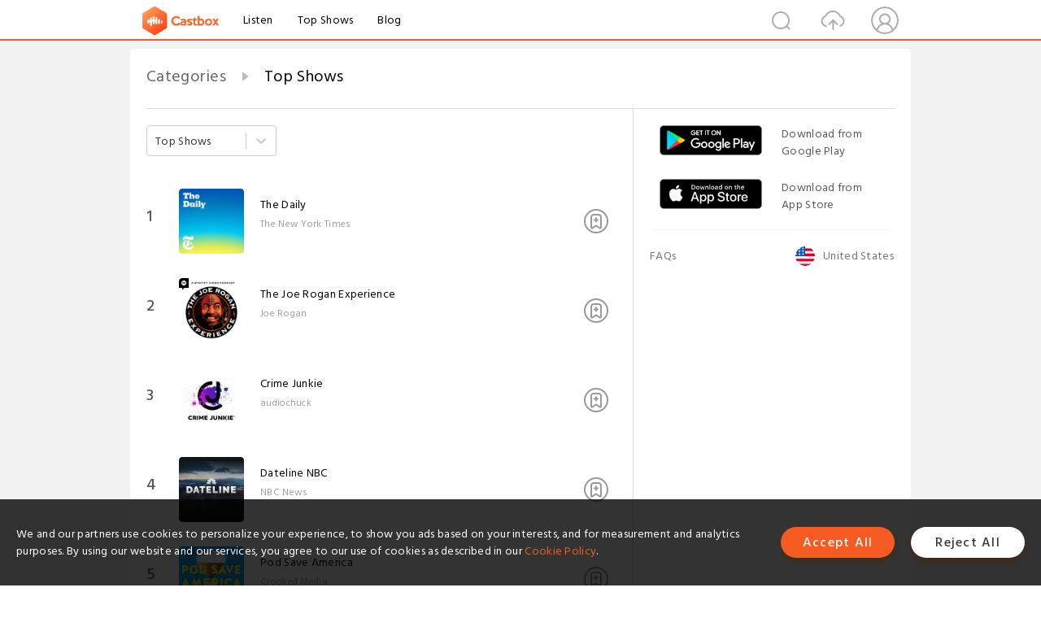

--- FILE ---
content_type: application/javascript
request_url: https://s3.castbox.fm/webstatic/js/page.vendors~audiobooks.genre~channellist~genre~my.sub~networks~publisher~trending.d3b242cf.js
body_size: 3519
content:
(window.__LOADABLE_LOADED_CHUNKS__=window.__LOADABLE_LOADED_CHUNKS__||[]).push([[7],{313:function(e,t,n){"use strict";function o(e,t){if(null==e)return{};var n,o,r=function(e,t){if(null==e)return{};var n,o,r={},i=Object.keys(e);for(o=0;o<i.length;o++)n=i[o],t.indexOf(n)>=0||(r[n]=e[n]);return r}(e,t);if(Object.getOwnPropertySymbols){var i=Object.getOwnPropertySymbols(e);for(o=0;o<i.length;o++)n=i[o],t.indexOf(n)>=0||Object.prototype.propertyIsEnumerable.call(e,n)&&(r[n]=e[n])}return r}n.d(t,"a",(function(){return o}))},50:function(e,t,n){"use strict";n.d(t,"a",(function(){return m})),n.d(t,"b",(function(){return w}));var o=n(28),r=n(6),i=n(0),a=n.n(i),u=n(5),l=(n(13),n(2)),f=n(3),c=n(4);a.a.Component;a.a.Component;var s=function(e,t){return"function"===typeof e?e(t):e},d=function(e,t){return"string"===typeof e?Object(u.c)(e,null,null,t):e},p=function(e){return e},v=a.a.forwardRef;"undefined"===typeof v&&(v=p);var h=v((function(e,t){var n=e.innerRef,o=e.navigate,r=e.onClick,i=Object(f.a)(e,["innerRef","navigate","onClick"]),u=i.target,c=Object(l.a)({},i,{onClick:function(e){try{r&&r(e)}catch(t){throw e.preventDefault(),t}e.defaultPrevented||0!==e.button||u&&"_self"!==u||function(e){return!!(e.metaKey||e.altKey||e.ctrlKey||e.shiftKey)}(e)||(e.preventDefault(),o())}});return c.ref=p!==v&&t||n,a.a.createElement("a",c)}));var m=v((function(e,t){var n=e.component,r=void 0===n?h:n,i=e.replace,u=e.to,m=e.innerRef,b=Object(f.a)(e,["component","replace","to","innerRef"]);return a.a.createElement(o.e.Consumer,null,(function(e){e||Object(c.a)(!1);var n=e.history,o=d(s(u,e.location),e.location),f=o?n.createHref(o):"",h=Object(l.a)({},b,{href:f,navigate:function(){var t=s(u,e.location);(i?n.replace:n.push)(t)}});return p!==v?h.ref=t||m:h.innerRef=m,a.a.createElement(r,h)}))})),b=function(e){return e},y=a.a.forwardRef;"undefined"===typeof y&&(y=b);var w=y((function(e,t){var n=e["aria-current"],r=void 0===n?"page":n,i=e.activeClassName,u=void 0===i?"active":i,p=e.activeStyle,v=e.className,h=e.exact,w=e.isActive,O=e.location,g=e.strict,E=e.style,_=e.to,j=e.innerRef,C=Object(f.a)(e,["aria-current","activeClassName","activeStyle","className","exact","isActive","location","strict","style","to","innerRef"]);return a.a.createElement(o.e.Consumer,null,(function(e){e||Object(c.a)(!1);var n=O||e.location,i=d(s(_,n),n),f=i.pathname,A=f&&f.replace(/([.+*?=^!:${}()[\]|/\\])/g,"\\$1"),D=A?Object(o.f)(n.pathname,{path:A,exact:h,strict:g}):null,M=!!(w?w(D,n):D),N=M?function(){for(var e=arguments.length,t=new Array(e),n=0;n<e;n++)t[n]=arguments[n];return t.filter((function(e){return e})).join(" ")}(v,u):v,L=M?Object(l.a)({},E,{},p):E,P=Object(l.a)({"aria-current":M&&r||null,className:N,style:L,to:i},C);return b!==y?P.ref=t||j:P.innerRef=j,a.a.createElement(m,P)}))}))},677:function(e,t,n){"use strict";Object.defineProperty(t,"__esModule",{value:!0}),t.forceVisible=t.forceCheck=t.lazyload=void 0;var o=function(){function e(e,t){for(var n=0;n<t.length;n++){var o=t[n];o.enumerable=o.enumerable||!1,o.configurable=!0,"value"in o&&(o.writable=!0),Object.defineProperty(e,o.key,o)}}return function(t,n,o){return n&&e(t.prototype,n),o&&e(t,o),t}}(),r=n(0),i=d(r),a=d(n(38)),u=d(n(13)),l=n(757),f=d(n(758)),c=d(n(759)),s=d(n(760));function d(e){return e&&e.__esModule?e:{default:e}}function p(e,t){if(!(e instanceof t))throw new TypeError("Cannot call a class as a function")}function v(e,t){if(!e)throw new ReferenceError("this hasn't been initialised - super() hasn't been called");return!t||"object"!==typeof t&&"function"!==typeof t?e:t}function h(e,t){if("function"!==typeof t&&null!==t)throw new TypeError("Super expression must either be null or a function, not "+typeof t);e.prototype=Object.create(t&&t.prototype,{constructor:{value:e,enumerable:!1,writable:!0,configurable:!0}}),t&&(Object.setPrototypeOf?Object.setPrototypeOf(e,t):e.__proto__=t)}var m=0,b=0,y=0,w=0,O="data-lazyload-listened",g=[],E=[],_=!1;try{var j=Object.defineProperty({},"passive",{get:function(){_=!0}});window.addEventListener("test",null,j)}catch(T){}var C=!!_&&{capture:!1,passive:!0},A=function(e){var t=a.default.findDOMNode(e);if(t instanceof HTMLElement){var n=(0,f.default)(t);(e.props.overflow&&n!==t.ownerDocument&&n!==document&&n!==document.documentElement?function(e,t){var n=a.default.findDOMNode(e),o=void 0,r=void 0,i=void 0,u=void 0;try{var l=t.getBoundingClientRect();o=l.top,r=l.left,i=l.height,u=l.width}catch(T){o=m,r=b,i=w,u=y}var f=window.innerHeight||document.documentElement.clientHeight,c=window.innerWidth||document.documentElement.clientWidth,s=Math.max(o,0),d=Math.max(r,0),p=Math.min(f,o+i)-s,v=Math.min(c,r+u)-d,h=void 0,O=void 0,g=void 0,E=void 0;try{var _=n.getBoundingClientRect();h=_.top,O=_.left,g=_.height,E=_.width}catch(T){h=m,O=b,g=w,E=y}var j=h-s,C=O-d,A=Array.isArray(e.props.offset)?e.props.offset:[e.props.offset,e.props.offset];return j-A[0]<=p&&j+g+A[1]>=0&&C-A[0]<=v&&C+E+A[1]>=0}(e,n):function(e){var t=a.default.findDOMNode(e);if(!(t.offsetWidth||t.offsetHeight||t.getClientRects().length))return!1;var n=void 0,o=void 0;try{var r=t.getBoundingClientRect();n=r.top,o=r.height}catch(T){n=m,o=w}var i=window.innerHeight||document.documentElement.clientHeight,u=Array.isArray(e.props.offset)?e.props.offset:[e.props.offset,e.props.offset];return n-u[0]<=i&&n+o+u[1]>=0}(e))?e.visible||(e.props.once&&E.push(e),e.visible=!0,e.forceUpdate()):e.props.once&&e.visible||(e.visible=!1,e.props.unmountIfInvisible&&e.forceUpdate())}},D=function(){E.forEach((function(e){var t=g.indexOf(e);-1!==t&&g.splice(t,1)})),E=[]},M=function(){for(var e=0;e<g.length;++e){var t=g[e];A(t)}D()},N=void 0,L=null,P=function(e){function t(e){p(this,t);var n=v(this,(t.__proto__||Object.getPrototypeOf(t)).call(this,e));return n.visible=!1,n}return h(t,e),o(t,[{key:"componentDidMount",value:function(){var e=window,t=this.props.scrollContainer;t&&"string"===typeof t&&(e=e.document.querySelector(t));var n=void 0!==this.props.debounce&&"throttle"===N||"debounce"===N&&void 0===this.props.debounce;if(n&&((0,l.off)(e,"scroll",L,C),(0,l.off)(window,"resize",L,C),L=null),L||(void 0!==this.props.debounce?(L=(0,c.default)(M,"number"===typeof this.props.debounce?this.props.debounce:300),N="debounce"):void 0!==this.props.throttle?(L=(0,s.default)(M,"number"===typeof this.props.throttle?this.props.throttle:300),N="throttle"):L=M),this.props.overflow){var o=(0,f.default)(a.default.findDOMNode(this));if(o&&"function"===typeof o.getAttribute){var r=+o.getAttribute(O)+1;1===r&&o.addEventListener("scroll",L,C),o.setAttribute(O,r)}}else if(0===g.length||n){var i=this.props,u=i.scroll,d=i.resize;u&&(0,l.on)(e,"scroll",L,C),d&&(0,l.on)(window,"resize",L,C)}g.push(this),A(this)}},{key:"shouldComponentUpdate",value:function(){return this.visible}},{key:"componentWillUnmount",value:function(){if(this.props.overflow){var e=(0,f.default)(a.default.findDOMNode(this));if(e&&"function"===typeof e.getAttribute){var t=+e.getAttribute(O)-1;0===t?(e.removeEventListener("scroll",L,C),e.removeAttribute(O)):e.setAttribute(O,t)}}var n=g.indexOf(this);-1!==n&&g.splice(n,1),0===g.length&&"undefined"!==typeof window&&((0,l.off)(window,"resize",L,C),(0,l.off)(window,"scroll",L,C))}},{key:"render",value:function(){return this.visible?this.props.children:this.props.placeholder?this.props.placeholder:i.default.createElement("div",{style:{height:this.props.height},className:"lazyload-placeholder"})}}]),t}(r.Component);P.propTypes={once:u.default.bool,height:u.default.oneOfType([u.default.number,u.default.string]),offset:u.default.oneOfType([u.default.number,u.default.arrayOf(u.default.number)]),overflow:u.default.bool,resize:u.default.bool,scroll:u.default.bool,children:u.default.node,throttle:u.default.oneOfType([u.default.number,u.default.bool]),debounce:u.default.oneOfType([u.default.number,u.default.bool]),placeholder:u.default.node,scrollContainer:u.default.oneOfType([u.default.string,u.default.object]),unmountIfInvisible:u.default.bool},P.defaultProps={once:!1,offset:0,overflow:!1,resize:!1,scroll:!0,unmountIfInvisible:!1};var R=function(e){return e.displayName||e.name||"Component"};t.lazyload=function(){var e=arguments.length>0&&void 0!==arguments[0]?arguments[0]:{};return function(t){return function(n){function r(){p(this,r);var e=v(this,(r.__proto__||Object.getPrototypeOf(r)).call(this));return e.displayName="LazyLoad"+R(t),e}return h(r,n),o(r,[{key:"render",value:function(){return i.default.createElement(P,e,i.default.createElement(t,this.props))}}]),r}(r.Component)}},t.default=P,t.forceCheck=M,t.forceVisible=function(){for(var e=0;e<g.length;++e){var t=g[e];t.visible=!0,t.forceUpdate()}D()}},757:function(e,t,n){"use strict";Object.defineProperty(t,"__esModule",{value:!0}),t.on=function(e,t,n,o){o=o||!1,e.addEventListener?e.addEventListener(t,n,o):e.attachEvent&&e.attachEvent("on"+t,(function(t){n.call(e,t||window.event)}))},t.off=function(e,t,n,o){o=o||!1,e.removeEventListener?e.removeEventListener(t,n,o):e.detachEvent&&e.detachEvent("on"+t,n)}},758:function(e,t,n){"use strict";Object.defineProperty(t,"__esModule",{value:!0}),t.default=function(e){if(!(e instanceof HTMLElement))return document.documentElement;for(var t="absolute"===e.style.position,n=/(scroll|auto)/,o=e;o;){if(!o.parentNode)return e.ownerDocument||document.documentElement;var r=window.getComputedStyle(o),i=r.position,a=r.overflow,u=r["overflow-x"],l=r["overflow-y"];if("static"===i&&t)o=o.parentNode;else{if(n.test(a)&&n.test(u)&&n.test(l))return o;o=o.parentNode}}return e.ownerDocument||e.documentElement||document.documentElement}},759:function(e,t,n){"use strict";Object.defineProperty(t,"__esModule",{value:!0}),t.default=function(e,t,n){var o=void 0,r=void 0,i=void 0,a=void 0,u=void 0,l=function l(){var f=+new Date-a;f<t&&f>=0?o=setTimeout(l,t-f):(o=null,n||(u=e.apply(i,r),o||(i=null,r=null)))};return function(){i=this,r=arguments,a=+new Date;var f=n&&!o;return o||(o=setTimeout(l,t)),f&&(u=e.apply(i,r),i=null,r=null),u}}},760:function(e,t,n){"use strict";Object.defineProperty(t,"__esModule",{value:!0}),t.default=function(e,t,n){var o,r;return t||(t=250),function(){var i=n||this,a=+new Date,u=arguments;o&&a<o+t?(clearTimeout(r),r=setTimeout((function(){o=a,e.apply(i,u)}),t)):(o=a,e.apply(i,u))}}}}]);